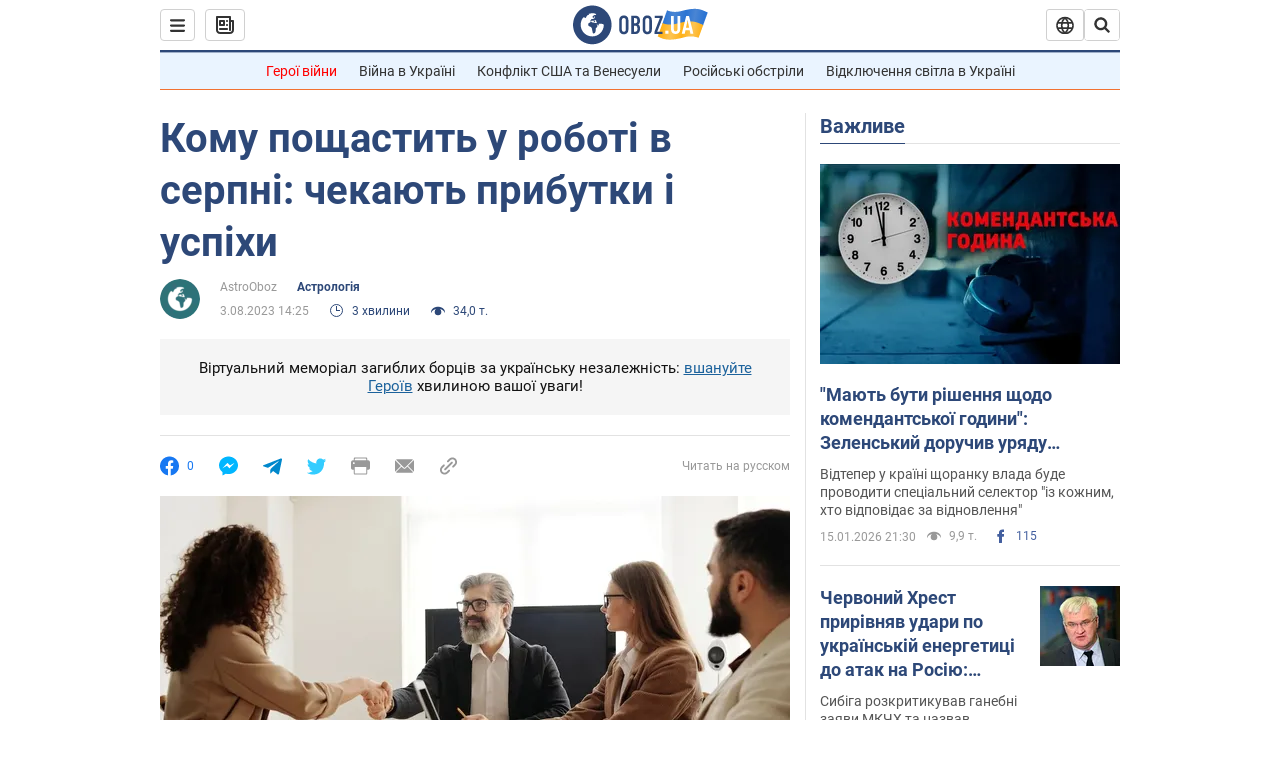

--- FILE ---
content_type: application/x-javascript; charset=utf-8
request_url: https://servicer.idealmedia.io/1418748/1?nocmp=1&sessionId=6969cd92-14467&sessionPage=1&sessionNumberWeek=1&sessionNumber=1&scale_metric_1=64.00&scale_metric_2=256.00&scale_metric_3=100.00&cbuster=1768541586487459146511&pvid=0cef5f94-4fef-400d-8cc1-467c1721d1d1&implVersion=11&lct=1763555100&mp4=1&ap=1&consentStrLen=0&wlid=73289885-a608-4826-8ebd-b124ea6197b9&uniqId=1810b&niet=4g&nisd=false&evt=%5B%7B%22event%22%3A1%2C%22methods%22%3A%5B1%2C2%5D%7D%2C%7B%22event%22%3A2%2C%22methods%22%3A%5B1%2C2%5D%7D%5D&pv=5&jsv=es6&dpr=1&hashCommit=cbd500eb&apt=2023-08-03T14%3A25%3A00&tfre=4096&w=0&h=1&tl=150&tlp=1&sz=0x1&szp=1&szl=1&cxurl=https%3A%2F%2Fsoc.obozrevatel.com%2Fukr%2Fastrologiya%2Fkomu-poschastit-u-roboti-v-serpni-chekayut-pributki-i-uspihi.htm&ref=&lu=https%3A%2F%2Fsoc.obozrevatel.com%2Fukr%2Fastrologiya%2Fkomu-poschastit-u-roboti-v-serpni-chekayut-pributki-i-uspihi.htm
body_size: 962
content:
var _mgq=_mgq||[];
_mgq.push(["IdealmediaLoadGoods1418748_1810b",[
["ua.tribuna.com","11946420","1","Дружина Усика потрапила у скандал через фото","Катерина Усик – дружина українського боксера та чемпіона світу у надважкій вазі за версіями WBC/WBA/IBF у надважкій вазі Олександра Усика у новорічну ніч опублікувала серію сімейних світлин.Але користувачі мережі звернули увагу на одне фото подружжя","0","","","","WX2BZaCHmxae51KJBv5whQ08YU3gc7F9AGln2OwFHAU0SzVyF_SAN_yRZlnvElbRJP9NESf5a0MfIieRFDqB_Kldt0JdlZKDYLbkLtP-Q-XXrEc2tu5EKumpCqTTM2Pq",{"i":"https://s-img.idealmedia.io/n/11946420/45x45/285x0x630x630/aHR0cDovL2ltZ2hvc3RzLmNvbS90LzQyNjAwMi83MjRjNWFmM2ZkYTA0YmI1MTg0ZTBjM2QxYTYzMDJmOC5qcGc.webp?v=1768541586-cgiyhPBCU7nF0yvai7AZUjazze3sIsk2F0ZXk0q2udE","l":"https://clck.idealmedia.io/pnews/11946420/i/1298901/pp/1/1?h=WX2BZaCHmxae51KJBv5whQ08YU3gc7F9AGln2OwFHAU0SzVyF_SAN_yRZlnvElbRJP9NESf5a0MfIieRFDqB_Kldt0JdlZKDYLbkLtP-Q-XXrEc2tu5EKumpCqTTM2Pq&utm_campaign=obozrevatel.com&utm_source=obozrevatel.com&utm_medium=referral&rid=d5dec10d-f29c-11f0-adf3-c4cbe1e3eca4&tt=Direct&att=3&afrd=296&iv=11&ct=1&gdprApplies=0&muid=q0f63qIAk1xl&st=-300&mp4=1&h2=RGCnD2pppFaSHdacZpvmnsy2GX6xlGXVu7txikoXAu9RGCPw-Jj4BtYdULfjGweqWZ1ZO-tw1p4XvU9aUf71HQ**","adc":[],"sdl":0,"dl":"","category":"Шоу-бизнес","dbbr":0,"bbrt":0,"type":"e","media-type":"static","clicktrackers":[],"cta":"Читати далі","cdt":"","tri":"d5ded18e-f29c-11f0-adf3-c4cbe1e3eca4","crid":"11946420"}],],
{"awc":{},"dt":"desktop","ts":"","tt":"Direct","isBot":1,"h2":"RGCnD2pppFaSHdacZpvmnsy2GX6xlGXVu7txikoXAu9RGCPw-Jj4BtYdULfjGweqWZ1ZO-tw1p4XvU9aUf71HQ**","ats":0,"rid":"d5dec10d-f29c-11f0-adf3-c4cbe1e3eca4","pvid":"0cef5f94-4fef-400d-8cc1-467c1721d1d1","iv":11,"brid":32,"muidn":"q0f63qIAk1xl","dnt":2,"cv":2,"afrd":296,"consent":true,"adv_src_id":39175}]);
_mgqp();
